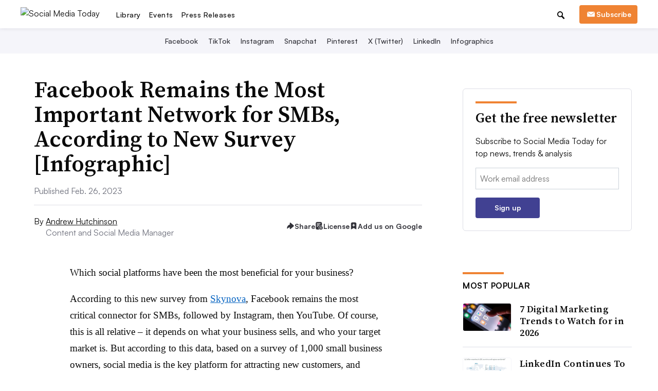

--- FILE ---
content_type: text/html; charset=utf-8
request_url: https://www.google.com/recaptcha/api2/aframe
body_size: 267
content:
<!DOCTYPE HTML><html><head><meta http-equiv="content-type" content="text/html; charset=UTF-8"></head><body><script nonce="3Yb4qbDmZxr4e_XheV1oRw">/** Anti-fraud and anti-abuse applications only. See google.com/recaptcha */ try{var clients={'sodar':'https://pagead2.googlesyndication.com/pagead/sodar?'};window.addEventListener("message",function(a){try{if(a.source===window.parent){var b=JSON.parse(a.data);var c=clients[b['id']];if(c){var d=document.createElement('img');d.src=c+b['params']+'&rc='+(localStorage.getItem("rc::a")?sessionStorage.getItem("rc::b"):"");window.document.body.appendChild(d);sessionStorage.setItem("rc::e",parseInt(sessionStorage.getItem("rc::e")||0)+1);localStorage.setItem("rc::h",'1769904976413');}}}catch(b){}});window.parent.postMessage("_grecaptcha_ready", "*");}catch(b){}</script></body></html>

--- FILE ---
content_type: application/javascript; charset=utf-8
request_url: https://fundingchoicesmessages.google.com/f/AGSKWxUAxk6Z4uCL7_Fgp0gNwB-t2io4dwr7b5Y7_qBC0OcrCvnxT5F2HDY-Qv-ZOc1ryh5irXB4aSXYPVohpI73kEbGWPddVJRho85ZJB93RQ0j3498L6Osqq38wMS5LxihY6adQ_FsEbwxYhqiAVFxXoUSRtg6-M4WylU1bGf-8RUaRsug_Hjr7bNVBo5q/_/adgalleryheader./adclient._post_ads./systemad./admvn_pop.
body_size: -1284
content:
window['fba570ae-bcb3-4d2c-9c3b-977640bef303'] = true;

--- FILE ---
content_type: image/svg+xml
request_url: https://www.socialmediatoday.com/static/img/social_icons/article_page/instagram.svg?440116200824
body_size: 333
content:
<svg width="29" height="30" viewBox="4 4 29 30" fill="none" xmlns="http://www.w3.org/2000/svg"><path d="M25 10H13C12.2044 10 11.4413 10.3161 10.8787 10.8787C10.3161 11.4413 10 12.2044 10 13V25C10 25.7956 10.3161 26.5587 10.8787 27.1213C11.4413 27.6839 12.2044 28 13 28H25C25.7956 28 26.5587 27.6839 27.1213 27.1213C27.6839 26.5587 28 25.7956 28 25V13C28 12.2044 27.6839 11.4413 27.1213 10.8787C26.5587 10.3161 25.7956 10 25 10V10ZM26.5 25C26.5 25.3978 26.342 25.7794 26.0607 26.0607C25.7794 26.342 25.3978 26.5 25 26.5H13C12.6022 26.5 12.2206 26.342 11.9393 26.0607C11.658 25.7794 11.5 25.3978 11.5 25V13C11.5 12.6022 11.658 12.2206 11.9393 11.9393C12.2206 11.658 12.6022 11.5 13 11.5H25C25.3978 11.5 25.7794 11.658 26.0607 11.9393C26.342 12.2206 26.5 12.6022 26.5 13V25Z" fill="#323239"/><path d="M19 14.5C18.11 14.5 17.24 14.7639 16.4999 15.2584C15.7599 15.7529 15.1831 16.4557 14.8425 17.2779C14.5019 18.1002 14.4128 19.005 14.5865 19.8779C14.7601 20.7508 15.1887 21.5526 15.818 22.182C16.4474 22.8113 17.2492 23.2399 18.1221 23.4135C18.995 23.5872 19.8998 23.4981 20.7221 23.1575C21.5443 22.8169 22.2471 22.2401 22.7416 21.5001C23.2361 20.76 23.5 19.89 23.5 19C23.5 17.8065 23.0259 16.6619 22.182 15.818C21.3381 14.9741 20.1935 14.5 19 14.5ZM19 22C18.4067 22 17.8266 21.8241 17.3333 21.4944C16.8399 21.1648 16.4554 20.6962 16.2284 20.148C16.0013 19.5999 15.9419 18.9967 16.0576 18.4147C16.1734 17.8328 16.4591 17.2982 16.8787 16.8787C17.2982 16.4591 17.8328 16.1734 18.4147 16.0576C18.9967 15.9419 19.5999 16.0013 20.1481 16.2284C20.6962 16.4554 21.1648 16.8399 21.4944 17.3333C21.8241 17.8266 22 18.4067 22 19C22 19.7956 21.6839 20.5587 21.1213 21.1213C20.5587 21.6839 19.7957 22 19 22Z" fill="#323239"/><path d="M23.8749 15.25C24.4962 15.25 24.9999 14.7463 24.9999 14.125C24.9999 13.5037 24.4962 13 23.8749 13C23.2536 13 22.7499 13.5037 22.7499 14.125C22.7499 14.7463 23.2536 15.25 23.8749 15.25Z" fill="#323239"/></svg>


--- FILE ---
content_type: application/javascript; charset=utf-8
request_url: https://fundingchoicesmessages.google.com/f/AGSKWxWt2lPb4bcEWjqSc7ttE3F6C9_CF63EyDbwBd2Jrv69Zt8M96xLm9WlVWPfpKDkxEiwORRW2w6TKBqJpQT7iaulPJ5pJrspqjl7N1FFrSt_UcQ46sOL7lIAhqO-0wIGAS4nMnfbAA==?fccs=W251bGwsbnVsbCxudWxsLG51bGwsbnVsbCxudWxsLFsxNzY5OTA0OTYyLDEwMDAwMDAwMF0sbnVsbCxudWxsLG51bGwsW251bGwsWzcsNl0sbnVsbCxudWxsLG51bGwsbnVsbCxudWxsLG51bGwsbnVsbCxudWxsLG51bGwsMV0sImh0dHBzOi8vd3d3LnNvY2lhbG1lZGlhdG9kYXkuY29tL25ld3MvZmFjZWJvb2stcmVtYWlucy10aGUtbW9zdC1pbXBvcnRhbnQtbmV0d29yay1mb3Itc21icy1hY2NvcmRpbmctdG8tbmV3LXN1cnYvNjQzNTg0LyIsbnVsbCxbWzgsIkZmMFJHSFR1bjhJIl0sWzksImVuLVVTIl0sWzE2LCJbMSwxLDFdIl0sWzE5LCIyIl0sWzE3LCJbMF0iXSxbMjQsIiJdLFsyOSwiZmFsc2UiXV1d
body_size: 128
content:
if (typeof __googlefc.fcKernelManager.run === 'function') {"use strict";this.default_ContributorServingResponseClientJs=this.default_ContributorServingResponseClientJs||{};(function(_){var window=this;
try{
var rp=function(a){this.A=_.t(a)};_.u(rp,_.J);var sp=function(a){this.A=_.t(a)};_.u(sp,_.J);sp.prototype.getWhitelistStatus=function(){return _.F(this,2)};var tp=function(a){this.A=_.t(a)};_.u(tp,_.J);var up=_.ed(tp),vp=function(a,b,c){this.B=a;this.j=_.A(b,rp,1);this.l=_.A(b,_.Qk,3);this.F=_.A(b,sp,4);a=this.B.location.hostname;this.D=_.Fg(this.j,2)&&_.O(this.j,2)!==""?_.O(this.j,2):a;a=new _.Qg(_.Rk(this.l));this.C=new _.eh(_.q.document,this.D,a);this.console=null;this.o=new _.np(this.B,c,a)};
vp.prototype.run=function(){if(_.O(this.j,3)){var a=this.C,b=_.O(this.j,3),c=_.gh(a),d=new _.Wg;b=_.hg(d,1,b);c=_.C(c,1,b);_.kh(a,c)}else _.hh(this.C,"FCNEC");_.pp(this.o,_.A(this.l,_.De,1),this.l.getDefaultConsentRevocationText(),this.l.getDefaultConsentRevocationCloseText(),this.l.getDefaultConsentRevocationAttestationText(),this.D);_.qp(this.o,_.F(this.F,1),this.F.getWhitelistStatus());var e;a=(e=this.B.googlefc)==null?void 0:e.__executeManualDeployment;a!==void 0&&typeof a==="function"&&_.Uo(this.o.G,
"manualDeploymentApi")};var wp=function(){};wp.prototype.run=function(a,b,c){var d;return _.v(function(e){d=up(b);(new vp(a,d,c)).run();return e.return({})})};_.Uk(7,new wp);
}catch(e){_._DumpException(e)}
}).call(this,this.default_ContributorServingResponseClientJs);
// Google Inc.

//# sourceURL=/_/mss/boq-content-ads-contributor/_/js/k=boq-content-ads-contributor.ContributorServingResponseClientJs.en_US.Ff0RGHTun8I.es5.O/d=1/exm=ad_blocking_detection_executable,kernel_loader,loader_js_executable/ed=1/rs=AJlcJMwj_NGSDs7Ec5ZJCmcGmg-e8qljdw/m=cookie_refresh_executable
__googlefc.fcKernelManager.run('\x5b\x5b\x5b7,\x22\x5b\x5bnull,\\\x22socialmediatoday.com\\\x22,\\\x22AKsRol_65JX2uRRafWXQPw19VGP45eUMx9a8XLC7fDwV2kNyTSClJKEG7H0xZ94q_pFQLS9Mo9CAwKg83vuSOucsu683zurxrarqZk98gUqcuen6ERQiwyhOCsR7eJV1Xvv8zEkLsTUfIoMyZt1GsHDpEARb9qxkcw\\\\u003d\\\\u003d\\\x22\x5d,null,\x5b\x5bnull,null,null,\\\x22https:\/\/fundingchoicesmessages.google.com\/f\/AGSKWxW5dGP5PRjMq9YYxsckdZjWhoMx0I0r5_I-WZwPMLmtX4abkCGS_uBTjO398XZX72JLxCWfVHsqpM33QOy3dNpHLa8QLG0u2hOlEcd-hVoJXoYDwykOAQW077RJq5FBaxLqym2COA\\\\u003d\\\\u003d\\\x22\x5d,null,null,\x5bnull,null,null,\\\x22https:\/\/fundingchoicesmessages.google.com\/el\/AGSKWxWe5gPdH2yzUFUhlwSi4O4Xf4x2l3zurB1p0gPFgtS_4pas5-V-BGVOS1SzvGpbgcxnqNWSZagnZorUE2HdRbm7b9VWC7pocGRavFhLhGRFjc2umrbkLeHXSBcrxz_eb1bQk4X7Pw\\\\u003d\\\\u003d\\\x22\x5d,null,\x5bnull,\x5b7,6\x5d,null,null,null,null,null,null,null,null,null,1\x5d\x5d,\x5b3,1\x5d\x5d\x22\x5d\x5d,\x5bnull,null,null,\x22https:\/\/fundingchoicesmessages.google.com\/f\/AGSKWxVPd0z1e_VWmp_0deJzBk2t74QiZq6wV-c5bXaXLKA7hBTYwzNV6td0scgEb3CYyHMG1lJb20trJu486ev_cjHx_nswbvcMjnjXkQms6y83X1hOm578QFaY7FIGyOGT9j90RwnV6w\\u003d\\u003d\x22\x5d\x5d');}

--- FILE ---
content_type: image/svg+xml
request_url: https://www.socialmediatoday.com/static/img/social_icons/article_page/email.svg?092716141024
body_size: 459
content:
<svg width="29" height="29" viewBox="-6.5 -6.5 29 29" fill="none" xmlns="http://www.w3.org/2000/svg">
<path d="M1.42267 5.45432C1.22272 5.31149 1.12275 5.24008 1.03558 5.2308C0.905226 5.21694 0.774586 5.28417 0.710106 5.3983C0.666987 5.47462 0.666989 5.59613 0.666992 5.83915V10.1609C0.666984 10.6976 0.666978 11.1404 0.696452 11.5012C0.727072 11.876 0.792779 12.2204 0.957646 12.544C1.21331 13.0458 1.62125 13.4537 2.12302 13.7094C2.44657 13.8742 2.79105 13.94 3.16578 13.9706C3.52657 14 3.96947 14 4.50611 14H11.4945C12.0312 14 12.4741 14 12.8349 13.9706C13.2096 13.94 13.5541 13.8742 13.8777 13.7094C14.3794 13.4537 14.7873 13.0458 15.043 12.544C15.2079 12.2204 15.2736 11.876 15.3042 11.5012C15.3337 11.1404 15.3337 10.6976 15.3337 10.1609V5.83914C15.3337 5.72003 15.3337 5.66048 15.3227 5.61888C15.2734 5.43087 15.069 5.32376 14.8863 5.39023C14.8459 5.40494 14.7964 5.43926 14.6972 5.50792L9.53579 9.08129C9.16979 9.33549 8.84846 9.55862 8.48346 9.64709C8.16419 9.72449 7.83073 9.72202 7.51266 9.63996C7.14893 9.54609 6.83093 9.31829 6.46876 9.05876L1.42267 5.45432Z" fill="#323239"/>
<path d="M14.7555 3.84581C14.8786 3.76061 14.9401 3.71801 14.9779 3.64949C15.0073 3.59629 15.0241 3.51203 15.0173 3.45163C15.0087 3.37386 14.9757 3.32251 14.9095 3.21982C14.6563 2.82643 14.2919 2.50171 13.8777 2.29065C13.5541 2.12579 13.2096 2.06008 12.8349 2.02946C12.4741 1.99999 12.0312 1.99999 11.4945 2H4.50614C3.9695 1.99999 3.52658 1.99999 3.16579 2.02946C2.79106 2.06008 2.44658 2.12579 2.12303 2.29065C1.75034 2.48055 1.4282 2.75507 1.18324 3.0889C1.10618 3.19393 1.06765 3.24644 1.05495 3.32614C1.04502 3.38846 1.05889 3.47505 1.08778 3.53116C1.12472 3.60291 1.1888 3.64868 1.31696 3.74022L7.167 7.91887C7.65187 8.26513 7.75474 8.3254 7.84574 8.34887C7.9518 8.37627 8.06294 8.37707 8.16934 8.35127C8.26074 8.32913 8.36454 8.2704 8.85434 7.93127L14.7555 3.84581Z" fill="#323239"/>
</svg>


--- FILE ---
content_type: image/svg+xml
request_url: https://www.socialmediatoday.com/static/img/lib_icons/whitepaper-black.svg?141716111021
body_size: 66
content:
<svg width="100" height="100" viewBox="0 0 100 100" fill="none" xmlns="http://www.w3.org/2000/svg">
<path d="M86.6998 2.3999H13.2998C11.6998 2.3999 10.2998 3.6999 10.2998 5.3999V94.6999C10.2998 96.2999 11.5998 97.6999 13.2998 97.6999H86.6998C88.2998 97.6999 89.6998 96.3999 89.6998 94.6999V5.2999C89.6998 3.6999 88.2998 2.3999 86.6998 2.3999ZM83.6998 91.6999H16.2998V8.2999H83.6998V91.6999ZM30.3998 29.8999H69.5998C71.1998 29.8999 72.5998 28.5999 72.5998 26.8999C72.5998 25.1999 71.2998 23.8999 69.5998 23.8999H30.3998C28.7998 23.8999 27.3998 25.1999 27.3998 26.8999C27.3998 28.5999 28.7998 29.8999 30.3998 29.8999ZM30.3998 46.9999H69.5998C71.1998 46.9999 72.5998 45.6999 72.5998 43.9999C72.5998 42.3999 71.2998 40.9999 69.5998 40.9999H30.3998C28.7998 40.9999 27.3998 42.2999 27.3998 43.9999C27.3998 45.5999 28.7998 46.9999 30.3998 46.9999ZM30.3998 62.6999H69.5998C71.1998 62.6999 72.5998 61.3999 72.5998 59.6999C72.5998 57.9999 71.2998 56.6999 69.5998 56.6999H30.3998C28.7998 56.6999 27.3998 57.9999 27.3998 59.6999C27.3998 61.3999 28.7998 62.6999 30.3998 62.6999ZM30.3998 79.1999H69.5998C71.1998 79.1999 72.5998 77.8999 72.5998 76.1999C72.5998 74.5999 71.2998 73.1999 69.5998 73.1999H30.3998C28.7998 73.1999 27.3998 74.4999 27.3998 76.1999C27.3998 77.7999 28.7998 79.1999 30.3998 79.1999Z" fill="#0A0A0A"/>
</svg>
